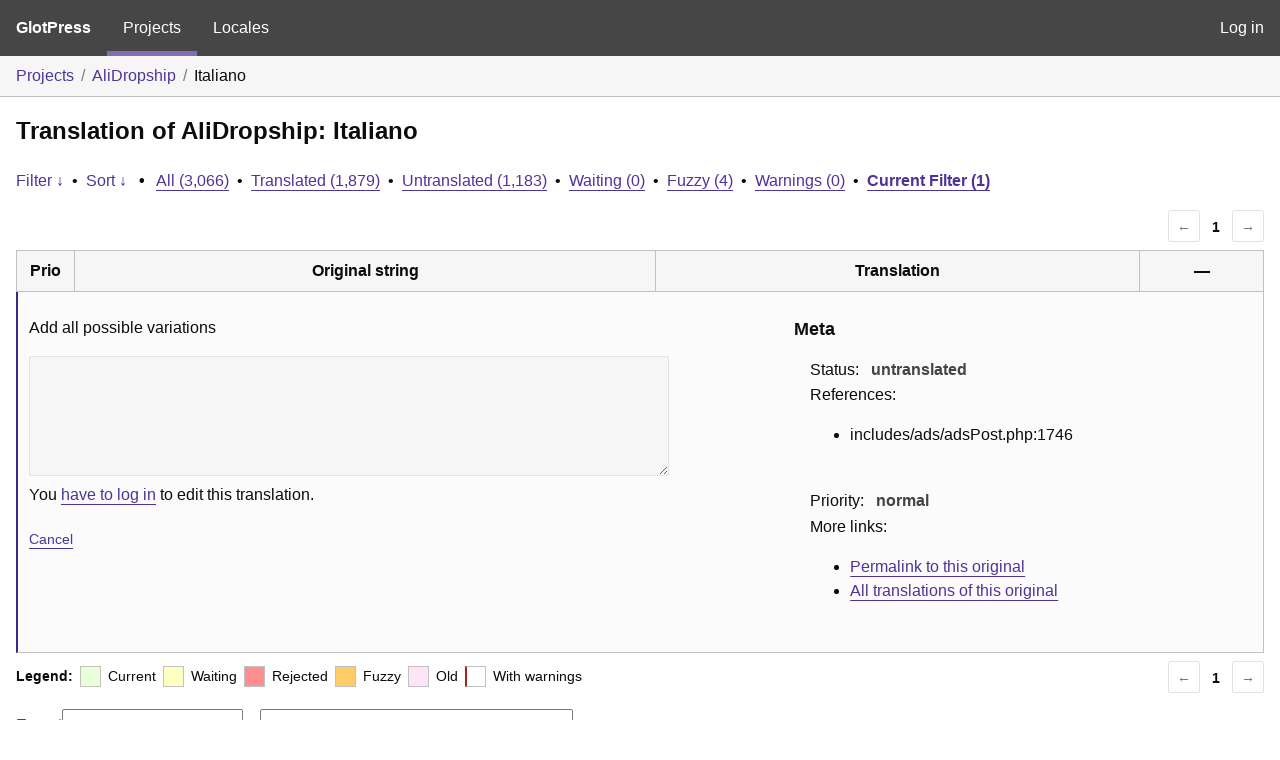

--- FILE ---
content_type: text/html; charset=utf-8
request_url: https://translate.alidropship.com/glotpress/projects/ads/it/it_it/?filters%5Boriginal_id%5D=37668
body_size: 3846
content:
<!DOCTYPE html>
<html>
<head>
	<meta http-equiv="Content-type" content="text/html; charset=utf-8" />
	<title>Translations &lt; Italiano &lt; AliDropship &lt; GlotPress</title>

	<link rel='stylesheet' id='gp-base-css' href='https://translate.alidropship.com/wp-content/plugins/glotpress/assets/css/style.min.css?ver=1717576096' media='all' />
<script src="https://translate.alidropship.com/wp-includes/js/jquery/jquery.min.js?ver=3.7.1" id="jquery-core-js"></script>
<script src="https://translate.alidropship.com/wp-includes/js/jquery/jquery-migrate.min.js?ver=3.4.1" id="jquery-migrate-js"></script>
<script src="https://translate.alidropship.com/wp-includes/js/dist/vendor/wp-polyfill-inert.min.js?ver=3.1.2" id="wp-polyfill-inert-js"></script>
<script src="https://translate.alidropship.com/wp-includes/js/dist/vendor/regenerator-runtime.min.js?ver=0.14.0" id="regenerator-runtime-js"></script>
<script src="https://translate.alidropship.com/wp-includes/js/dist/vendor/wp-polyfill.min.js?ver=3.15.0" id="wp-polyfill-js"></script>
<script src="https://translate.alidropship.com/wp-includes/js/dist/hooks.min.js?ver=2810c76e705dd1a53b18" id="wp-hooks-js"></script>
<script src="https://translate.alidropship.com/wp-includes/js/dist/i18n.min.js?ver=5e580eb46a90c2b997e6" id="wp-i18n-js"></script>
<script id="wp-i18n-js-after">
wp.i18n.setLocaleData( { 'text direction\u0004ltr': [ 'ltr' ] } );
</script>
<script src="https://translate.alidropship.com/wp-content/plugins/glotpress/assets/js/common.min.js?ver=1717576096" id="gp-common-js"></script>
<script src="https://translate.alidropship.com/wp-includes/js/jquery/ui/core.min.js?ver=1.13.2" id="jquery-ui-core-js"></script>
<script src="https://translate.alidropship.com/wp-includes/js/jquery/ui/tooltip.min.js?ver=1.13.2" id="jquery-ui-tooltip-js"></script>
<script src="https://translate.alidropship.com/wp-includes/js/dist/wordcount.min.js?ver=55d8c2bf3dc99e7ea5ec" id="wp-wordcount-js"></script>
<script id="gp-editor-js-extra">
var $gp_editor_options = {"can_approve":"","can_write":"","url":"\/glotpress\/projects\/ads\/it\/it_it\/","discard_warning_url":"\/glotpress\/projects\/ads\/it\/it_it\/-discard-warning\/","set_priority_url":"\/glotpress\/originals\/%original-id%\/set_priority\/","set_status_url":"\/glotpress\/projects\/ads\/it\/it_it\/-set-status\/","word_count_type":"words"};
</script>
<script src="https://translate.alidropship.com/wp-content/plugins/glotpress/assets/js/editor.min.js?ver=1717576096" id="gp-editor-js"></script>
<script id="gp-translations-page-js-extra">
var $gp_translations_options = {"sort":"Sort","filter":"Filter"};
</script>
<script src="https://translate.alidropship.com/wp-content/plugins/glotpress/assets/js/translations-page.min.js?ver=1717576096" id="gp-translations-page-js"></script>
</head>

<body class="wp-embed-responsive no-js hfeed">
	<script type="text/javascript">document.body.className = document.body.className.replace('no-js','js');</script>

	<header class="gp-bar clearfix">
		<h1>
			<a href="/glotpress/" rel="home">
				GlotPress			</a>
		</h1>

		<nav id="main-navigation" role="navigation">
			<a class="current" href="/glotpress/projects/">Projects</a><a class="" href="/glotpress/languages/">Locales</a>		</nav>

		<nav id="side-navigation">
			<a class="" href="https://translate.alidropship.com/wp-login.php?redirect_to=https%3A%2F%2Ftranslate.alidropship.com%2Fglotpress%2Fprojects%2Fads%2Fit%2Fit_it%2F%3Ffilters%255Boriginal_id%255D%3D37668">Log in</a>		</nav>
	</header>

	<div class="gp-content">
		<ul class="breadcrumb"><li><a href="/glotpress/projects/">Projects</a></li><li><a href="/glotpress/projects/ads/">AliDropship</a></li><li>Italiano</li></ul>
		<div id="gp-js-message" class="gp-js-message"></div>

		
		
		
<div class="gp-heading">
	<h2>
		Translation of AliDropship: Italiano	</h2>
			<div class="glossary-links">
			</div>
</div>

<div class="filter-toolbar">
	<form id="upper-filters-toolbar" class="filters-toolbar" action="" method="get" accept-charset="utf-8">
		<div>
		<a href="#" class="revealing filter">Filter &darr;</a> <span class="separator">&bull;</span>
		<a href="#" class="revealing sort">Sort &darr;</a> <strong class="separator">&bull;</strong>
		<a href="/glotpress/projects/ads/it/it_it/">All&nbsp;(3,066)</a> <span class="separator">&bull;</span> <a href="/glotpress/projects/ads/it/it_it/?filters%5Bstatus%5D=current">Translated&nbsp;(1,879)</a> <span class="separator">&bull;</span> <a href="/glotpress/projects/ads/it/it_it/?filters%5Bstatus%5D=untranslated">Untranslated&nbsp;(1,183)</a> <span class="separator">&bull;</span> <a href="/glotpress/projects/ads/it/it_it/?filters%5Bstatus%5D=waiting">Waiting&nbsp;(0)</a> <span class="separator">&bull;</span> <a href="/glotpress/projects/ads/it/it_it/?filters%5Bstatus%5D=fuzzy">Fuzzy&nbsp;(4)</a> <span class="separator">&bull;</span> <a href="/glotpress/projects/ads/it/it_it/?filters%5Bwarnings%5D=yes">Warnings&nbsp;(0)</a> <span class="separator">&bull;</span> <a href="/glotpress/projects/ads/it/it_it/?filters%5Boriginal_id%5D=37668" class="filter-current">Current&nbsp;Filter&nbsp;(1)</a>		</div>
		<div class="filters-expanded filters hidden">
			<div class="filters-expanded-section">
				<fieldset>
					<legend class="screen-reader-text">Search:</legend>
					<label for="filters[term]" class="filter-title">Search Term:</label><br />
					<input type="text" value="" name="filters[term]" id="filters[term]" /><br />
					<input type="checkbox" name="filters[case_sensitive]" value="yes" id="filters[case_sensitive][yes]" >&nbsp;<label for='filters[case_sensitive][yes]'>Case-sensitive search</label>
				</fieldset>

				<fieldset>
					<legend class="filter-title">Term Scope:</legend>
						<input type='radio' id='filters[term_scope][scope_originals]' name='filters[term_scope]' value='scope_originals'/>&nbsp;<label for='filters[term_scope][scope_originals]'>Originals only</label><br />
	<input type='radio' id='filters[term_scope][scope_translations]' name='filters[term_scope]' value='scope_translations'/>&nbsp;<label for='filters[term_scope][scope_translations]'>Translations only</label><br />
	<input type='radio' id='filters[term_scope][scope_context]' name='filters[term_scope]' value='scope_context'/>&nbsp;<label for='filters[term_scope][scope_context]'>Context only</label><br />
	<input type='radio' id='filters[term_scope][scope_references]' name='filters[term_scope]' value='scope_references'/>&nbsp;<label for='filters[term_scope][scope_references]'>References only</label><br />
	<input type='radio' id='filters[term_scope][scope_both]' name='filters[term_scope]' value='scope_both'/>&nbsp;<label for='filters[term_scope][scope_both]'>Both Originals and Translations</label><br />
	<input type='radio' id='filters[term_scope][scope_any]' name='filters[term_scope]' value='scope_any' checked='checked'/>&nbsp;<label for='filters[term_scope][scope_any]'>Any</label><br />
				</fieldset>
			</div>

			<div class="filters-expanded-section">
				<fieldset id="filter-status-fields">
					<legend class="filter-title">Status:</legend>
										<label for="filters[status][current]">
						<input type="checkbox" value="current" id="filters[status][current]" checked="checked">
						Current					</label><br />
					<label for="filters[status][waiting]">
						<input type="checkbox" value="waiting" id="filters[status][waiting]" checked="checked">
						Waiting					</label><br />
					<label for="filters[status][fuzzy]">
						<input type="checkbox" value="fuzzy" id="filters[status][fuzzy]" checked="checked">
						Fuzzy					</label><br />
					<label for="filters[status][untranslated]">
						<input type="checkbox" value="untranslated" id="filters[status][untranslated]" checked="checked">
						Untranslated					</label><br />
					<label for="filters[status][rejected]">
						<input type="checkbox" value="rejected" id="filters[status][rejected]" >
						Rejected					</label><br />
										<label for="filters[status][old]">
						<input type="checkbox" value="old" id="filters[status][old]" >
						Old					</label><br />
					<button type="button" id="filter-status-select-all" class="button is-link">Select all</button>
					<input type="hidden" id="filter-status-selected" name="filters[status]" value="current_or_waiting_or_fuzzy_or_untranslated" />
				</fieldset>
			</div>

			<div class="filters-expanded-section">
				<fieldset>
					<legend class="filter-title">Options:</legend>
					<input type="checkbox" name="filters[with_comment]" value="yes" id="filters[with_comment][yes]" >&nbsp;<label for='filters[with_comment][yes]'>With comment</label><br />
					<input type="checkbox" name="filters[with_context]" value="yes" id="filters[with_context][yes]" >&nbsp;<label for='filters[with_context][yes]'>With context</label><br />
					<input type="checkbox" name="filters[warnings]" value="yes" id="filters[warnings][yes]" >&nbsp;<label for='filters[warnings][yes]'>With warnings</label><br />
					<input type="checkbox" name="filters[with_plural]" value="yes" id="filters[with_plural][yes]" >&nbsp;<label for='filters[with_plural][yes]'>With plural</label>
				</fieldset>
			</div>

			<div class="filters-expanded-section">
				<label for="filters[user_login]" class="filter-title">User:</label><br />
				<input type="text" value="" name="filters[user_login]" id="filters[user_login]" /><br />
			</div>

			
			<div class="filters-expanded-actions">
				<input type="submit" class="button is-primary" value="Apply Filters" name="filter" />
			</div>
		</div>
		<div class="filters-expanded sort hidden">
			<div class="filters-expanded-section">
				<fieldset>
					<legend class="filter-title">By:</legend>
						<input type='radio' id='sort[by][original_date_added]' name='sort[by]' value='original_date_added'/>&nbsp;<label for='sort[by][original_date_added]'>Date added (original)</label><br />
	<input type='radio' id='sort[by][translation_date_added]' name='sort[by]' value='translation_date_added'/>&nbsp;<label for='sort[by][translation_date_added]'>Date added (translation)</label><br />
	<input type='radio' id='sort[by][translation_date_modified]' name='sort[by]' value='translation_date_modified'/>&nbsp;<label for='sort[by][translation_date_modified]'>Date modified (translation)</label><br />
	<input type='radio' id='sort[by][original]' name='sort[by]' value='original'/>&nbsp;<label for='sort[by][original]'>Original string</label><br />
	<input type='radio' id='sort[by][translation]' name='sort[by]' value='translation'/>&nbsp;<label for='sort[by][translation]'>Translation</label><br />
	<input type='radio' id='sort[by][priority]' name='sort[by]' value='priority' checked='checked'/>&nbsp;<label for='sort[by][priority]'>Priority</label><br />
	<input type='radio' id='sort[by][references]' name='sort[by]' value='references'/>&nbsp;<label for='sort[by][references]'>Filename in source</label><br />
	<input type='radio' id='sort[by][length]' name='sort[by]' value='length'/>&nbsp;<label for='sort[by][length]'>Original length</label><br />
	<input type='radio' id='sort[by][random]' name='sort[by]' value='random'/>&nbsp;<label for='sort[by][random]'>Random</label><br />
				</fieldset>
			</div>

			<div class="filters-expanded-section">
				<fieldset>
					<legend class="filter-title">Order:</legend>
						<input type='radio' id='sort[how][asc]' name='sort[how]' value='asc'/>&nbsp;<label for='sort[how][asc]'>Ascending</label><br />
	<input type='radio' id='sort[how][desc]' name='sort[how]' value='desc' checked='checked'/>&nbsp;<label for='sort[how][desc]'>Descending</label><br />
				</fieldset>
			</div>

			
			<div class="filters-expanded-actions">
				<input type="submit" class="button is-primary" value="Apply Sorting" name="sorts" />
			</div>
		</div>
	</form>
</div>

<div class="gp-table-actions top">
		<div class="paging">
		<span class="previous disabled">&larr;</span>
		
		
		
		<span class="current">1</span>
		
		
		
		<span class="next disabled">&rarr;</span>
	</div></div>

<table id="translations" class="gp-table translations ">
	<thead>
	<tr>
				<th class="gp-column-priority">Prio</th>
		<th class="gp-column-original">Original string</th>
		<th class="gp-column-translation">Translation</th>
		<th class="gp-column-actions">&mdash;</th>
	</tr>
	</thead>

<tr class="preview untranslated priority-normal no-warnings no-translations" id="preview-37668" row="37668">
			<td class="priority" title="Priority: normal">
			</td>
	<td class="original">
					<span class="original-text">Add all possible variations</span>
						</td>
	<td class="translation foreign-text">
		<span class='missing'>You <a href="https://translate.alidropship.com/wp-login.php?redirect_to=https%3A%2F%2Ftranslate.alidropship.com%2Fglotpress%2Fprojects%2Fads%2Fit%2Fit_it%2F%3Ffilters%255Boriginal_id%255D%3D37668">have to log in</a> to add a translation.</span>	</td>
	<td class="actions">
		<a href="#" class="action edit">Details</a>
	</td>
</tr>
<tr class="editor untranslated priority-normal no-warnings no-translations" id="editor-37668" row="37668">
	<td colspan="4">
		<div class="strings">
							<p class="original">Add all possible variations</p>
				<p aria-hidden="true" class="original_raw">Add all possible variations</p>
					<div class="textareas">
				<blockquote class="translation"></blockquote>
		<textarea class="foreign-text" name="translation[37668][]" id="translation_37668__0"  disabled='disabled' disabled='disabled'></textarea>

		<div>
			You <a href="https://translate.alidropship.com/wp-login.php?redirect_to=https%3A%2F%2Ftranslate.alidropship.com%2Fglotpress%2Fprojects%2Fads%2Fit%2Fit_it%2F%3Ffilters%255Boriginal_id%255D%3D37668">have to log in</a> to edit this translation.		</div>
	</div>
							<div class="actions">
	<div class="button-group">
				<button type="button" href="#" class="button is-link close">Cancel</button>
	</div>
</div>
		</div>
		<div class="meta">
	<h3>Meta</h3>

	<dl>
	<dt>Status:</dt>
	<dd>
		untranslated
								</dd>
</dl>

							<dl><dt>
	References:	<ul class="refs">
		<li>includes/ads/adsPost.php:1746</li>	</ul></dt></dl>

	<dl>
		<dt>Priority:</dt>
					<dd>
				normal			</dd>
			</dl>

	<dl>
		<dt>More links:			<ul>
									<li>
						<a tabindex="-1" href="/glotpress/projects/ads/it/it_it/?filters%5Boriginal_id%5D=37668">Permalink to this original</a>					</li>
									<li>
						<a tabindex="-1" href="/glotpress/projects/ads/it/it_it/?filters%5Bstatus%5D=either&#038;filters%5Boriginal_id%5D=37668&#038;sort%5Bby%5D=translation_date_added&#038;sort%5Bhow%5D=asc">All translations of this original</a>					</li>
							</ul>
		</dt>
	</dl>
</div>
	</td>
	</tr>
</table>

<div class="gp-table-actions bottom">
		<div id="legend">
		<div><strong>Legend:</strong></div>
					<div class="box status-current"></div>
			<div>
				Current			</div>
						<div class="box status-waiting"></div>
			<div>
				Waiting			</div>
						<div class="box status-rejected"></div>
			<div>
				Rejected			</div>
						<div class="box status-fuzzy"></div>
			<div>
				Fuzzy			</div>
						<div class="box status-old"></div>
			<div>
				Old			</div>
					<div class="box has-warnings"></div>
		<div>With warnings</div>
	</div>
		<div class="paging">
		<span class="previous disabled">&larr;</span>
		
		
		
		<span class="current">1</span>
		
		
		
		<span class="next disabled">&rarr;</span>
	</div></div>

<p class="actionlist">
	<a href="/glotpress/projects/ads/it/it_it/export-translations/" id="export" filters="/glotpress/projects/ads/it/it_it/export-translations/?filters%5Boriginal_id%5D=37668&amp;filters%5Bstatus%5D=current_or_waiting_or_fuzzy_or_untranslated">Export</a> <select name='what-to-export' id='what-to-export' >
	<option value='all' selected='selected'>all current</option>
	<option value='filtered'>only matching the filter</option>
</select>
 as <select name='export-format' id='export-format' >
	<option value='android'>Android XML (.xml)</option>
	<option value='po' selected='selected'>Portable Object Message Catalog (.po/.pot)</option>
	<option value='mo'>Machine Object Message Catalog (.mo)</option>
	<option value='resx'>.NET Resource (.resx)</option>
	<option value='strings'>Mac OS X / iOS Strings File (.strings)</option>
	<option value='properties'>Java Properties File (.properties)</option>
	<option value='json'>JSON (.json)</option>
	<option value='jed1x'>Jed 1.x (.json)</option>
	<option value='ngx'>NGX-Translate (.json)</option>
	<option value='php'>PHP (.l10n.php)</option>
</select>
</p>
	</div>
	<footer id="gp-footer" class="gp-footer">
		<div class="gp-footer-credits">
			<p class="gp-footer-copyright">&copy;
				2026				<a href="https://translate.alidropship.com/">Make Translate Project</a>
			</p>

			
			<p class="gp-powered-by">
				Proudly powered by <a rel="nofollow" href="https://glotpress.blog/">GlotPress</a>			</p>

		</div>

			</footer>
	</body>
</html>
